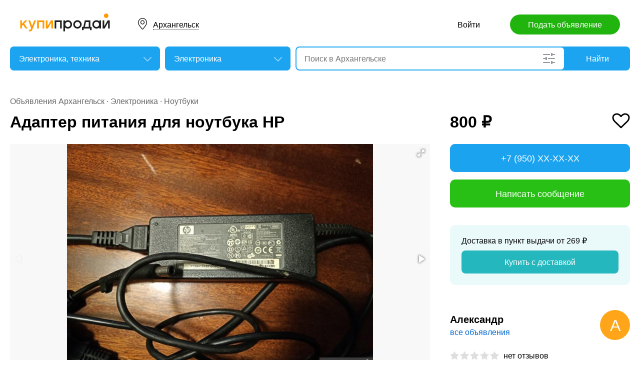

--- FILE ---
content_type: text/html; charset=utf-8
request_url: https://arh.kupiprodai.ru/office/arhangelsk_comp_adapter_pitaniya_dlya_noutbuka_HP_6690956
body_size: 6895
content:
<!DOCTYPE html>
<html lang="ru">
<head>
	<meta http-equiv="Content-Type" content="text/html; charset=utf-8">
	<title>Адаптер питания для ноутбука HP в Архангельске</title>
	<meta name="description" content='Входное: 100-240V 1.5A 50-60Hz
Выходное: 19V - 4.74A - 90W MAX Цена: 800 руб. в Архангельске.'>
	<meta name="keywords" content='Адаптер питания для ноутбука HP, Электроника, Ноутбуки, Архангельск'>
	<meta property="og:title" content="Адаптер питания для ноутбука HP">
	<meta property="og:type" content="website">
	<meta property="og:url" content="https://arh.kupiprodai.ru/office/arhangelsk_comp_adapter_pitaniya_dlya_noutbuka_HP_6690956">
	<meta property="og:site_name" content="KupiProdai">
	<meta property="og:description" content="Входное: 100-240V 1.5A 50-60Hz Выходное: 19V - 4.74A - 90W MAX">
			<meta property="og:image" content="https://img01.kupiprodai.ru/122021/1640846023651.jpg">
									<meta property="og:image" content="https://img01.kupiprodai.ru/122021/1640846030224.jpg">
																																																									<link rel="preconnect" href="//mc.yandex.ru">
	<link rel="stylesheet" href="https://kupiprodai.ru/styles/style_new.css?20012026" type="text/css">
	<link rel="stylesheet" href="https://kupiprodai.ru/styles/fotorama.css?20012026" type="text/css">
	<link rel="stylesheet" href="https://kupiprodai.ru/styles/jquery.modal.css?20012026" type="text/css">
	<link rel="stylesheet" href="https://kupiprodai.ru/styles/jquery-ui.min.css" type="text/css">
	<link rel="icon" href="https://arh.kupiprodai.ru/favicon-120x120.png" sizes="120x120" type="image/png">
	<link rel="icon" href="https://arh.kupiprodai.ru/favicon-32x32.png" sizes="32x32" type="image/png">
	<link rel="shortcut icon" href="https://arh.kupiprodai.ru/favicon.ico" type="image/x-icon">
	<link rel="yandex-tableau-widget" href="https://arh.kupiprodai.ru/yandex-tableau-manifest.json">
		<script src="https://kupiprodai.ru/js/jquery-1.8.2.min.js"></script>
	<script src="https://kupiprodai.ru/js/jquery-ui.min.js"></script>
	<script src="https://kupiprodai.ru/js/fotorama.js?20012026"></script>
	<script src="https://kupiprodai.ru/js/params_data.js?20012026"></script>
	<script src="https://kupiprodai.ru/js/params_core.js?20012026"></script>
		<script src="https://kupiprodai.ru/js/jquery.scrollTo.min.js?20012026"></script>
	<script src="https://kupiprodai.ru/js/jquery.ifixpng.js?20012026"></script>
	<script async src="https://kupiprodai.ru/js/favorite.js?20012026"></script>
	<script async src="https://kupiprodai.ru/js/jquery.cookie.js?20012026"></script>
	<script async src="https://kupiprodai.ru/js/shareSocial.js?20012026"></script>
	<script src="https://kupiprodai.ru/js/jquery.webui-popover.js?20012026"></script>
	<script src="https://kupiprodai.ru/js/similar_msgs.js?20012026"></script>
</head>
<body>
	<script>
	is_no_change_params = true;
	$(function() {
		vip_site = "https://vip.kupiprodai.ru";
		site = "https://kupiprodai.ru";
		favorite_image_on = "https://kupiprodai.ru/images/pc/heart_on.svg";
		favorite_image_off = "https://kupiprodai.ru/images/pc/heart_off.svg";
		img_add_like = "https://kupiprodai.ru/images/flag_off.svg";
		img_remove_like = "https://kupiprodai.ru/images/flag_on.svg";
		like_help_link = "https://kupiprodai.ru/more/free/likehelp/";
		add_like_text = "Разместить здесь";
		remove_like_text = "Размещено";
		razdely = 19;
		autoopened = razdely == 9 ? true: false;
		is_msg_info = true;
		scrolltomap = true;
		coords = [64.539391,40.516937];
		var rating;
		bbs_id = 6690956;
		var back_cit = -1;
		var back_edit = 0;
		if (back_cit >= 0) $("[cit = "+back_cit+"][edit = "+back_edit+"]").first().click();
					$("#bbslike").html("<img alt='' src='"+img_add_like+"'>");
			$("#bbslike_text").html(add_like_text);
				$.ajaxSetup({
			xhrFields: {
				withCredentials: true
			}
		});
		$( ".spam_msg" ).click(function() {
			bbs_id = $(this).attr('data-bbs_id');
			$.getScripts(['https://kupiprodai.ru/js/jquery.modal.min.js']).done(function () {
				$.get("/spam.php?action=getform", { 'form': 'spam_msg_form'},
					function(ret){
						if (ret.status == 0) {
							if (ret.data != '') alert(ret.data);
						}
						else {
							$("#msg_spam_form").html(ret.data.res);
							$('#msg_spam_form').modal({
								showClose: false
							});
							$.getScripts(['https://kupiprodai.ru/js/spam_msg.js?20012026']);
						}
					},
				'json');
			});
		});

		$( ".user_feedback" ).click(function() {
			var uf_bbs_id = $(this).data('bbs_id');
			$.getScripts(['https://kupiprodai.ru/js/jquery.modal.min.js']).done(function () {
				$.get("https://vip.kupiprodai.ru/api/getuserfeedbackform/?bbs_id="+uf_bbs_id, {},
						function(ret){
							if (ret.status == 0) {
								if (ret.data != '') alert(ret.data);
							}
							else {
								$("#user_feedback_form").html(ret.data.res);
								$('#user_feedback_form').modal({
									showClose: false
								});
								$.getScripts(['https://kupiprodai.ru/js/user_feedback.js?20012026']);
							}
						},
						'json');
			});
			return false;
		});
	});
	</script>

	<header>
		<div class="content_center relative box-sizing">
			<div class="top">
	<a href="https://kupiprodai.ru/"><img class="logo" src="https://kupiprodai.ru/images/pc/logo.svg" width="180" height="36" alt="КупиПродай" title="КупиПродай"></a>
	<div class="region"><a id="cityhref" href="#">Архангельск</a></div>
	<a class="add box-sizing" href="https://kupiprodai.ru/login/">Подать объявление</a>
	<div class="menu">
				<a class="menu_link" href="https://kupiprodai.ru/login/">Войти </a>
						
	</div>
</div>

			<script>
var new_design = true;
$(function() {
	$.ajaxSetup({
		xhrFields: { withCredentials: true }
	});
	$("#searchword").autocomplete({
		source: "https://vip.kupiprodai.ru/api/getsearchhints/?params="+ btoa($("input[name='cityid']").val()+':'+$("#metro_id").val()+':'+$("input[name='personal']").val()+':'+$("input[name='search_price_from']").val()+':'+$("input[name='search_price_to']").val()),
		minLength: 0,
		select: function( event, ui ) {
			if (ui.item.sUrl != '') location.href = ui.item.sUrl;
			else $("#searchword").val(ui.item.sLabel);
			return false;
		}
	}).autocomplete( "instance" )._renderItem = function( ul, item ) {
		var text = "<div>" + item.sLabel;
		if (item.mLabel != '') text += "<span>" + item.mLabel + "</span>";
		text += '</div>';
		return $( "<li>" )
			.append( text )
			.appendTo( ul );
	};
	$("#searchword").click(function() {
		if ($(this).val().length == 0) {
			$(this).autocomplete("search");
		}
	});

	$("#cityhref").click(function() {
		$(".region_block").show();
		if ($("#citysel").val().length == 0) {
			$("#citysel").autocomplete("search");
		}
		return false;
	});

	$("#citysel").autocomplete({
		source: "/getcitys.php?links=1&new=1",
		minLength: 0,
		search: function(event, ui) {
			$('#citys-output ul').empty();
		}
	}).autocomplete( "instance" )._renderItem = function(ul, item) {
		return $('<li>')
				.data('item.autocomplete', item)
				.append(item.value.replace("(", "<br> <span>").replace(")", "</span>"))
				.appendTo($('#citys-output ul'));
	};
	$("#citysel").click(function() {
		$(this).val("");
		if ($(this).val().length == 0) {
			$(this).autocomplete("search");
		}
	});

	$('#citysel_close').click(function () {
		$('#citys-output ul').empty();
		$(".region_block").hide();

		return false;
	});

	var spodrazdely = [];
	$.getJSON("https://vip.kupiprodai.ru/api/getpodrazdely/", function(data) { spodrazdely = data; });
	$('#razdel_id_choose').on('change', function() {
		var razdel_id = this.value;
		$("#cat_id").empty();
		if (razdel_id != -1) {
			var text = "Выберите подкатегорию";
			var o = new Option(text, razdel_id + '_' + 0);
			$(o).html(text);
			$("#cat_id").append(o);
			$.each(spodrazdely[this.value], function (i, item) {
				var o = new Option(item.name, razdel_id + '_' + item.id);
				$(o).html(item.name);
				$("#cat_id").append(o);
			});
			$("#cat_id").change();
			$("#cat_id_block").show();
		} else {
			$("#cat_id_block").hide();
			$("#params").hide();
		}
	});

	
	$('#params').on('change', 'select,input:text', function() {
		$('#searchformconfirm').show();
	});
});
</script>

<form method="post" action="https://kupiprodai.ru/search/" id="searchform">
	<div class="hideit region_block" id="citys-output">
		<input class="input margin_bottom_15 box-sizing ui-autocomplete-input" id="citysel" type="text" name="city" placeholder="Регион или город" value="" autocomplete="off">
		<a class="modal_block_close" id="citysel_close" href="#"></a>
		<ul class="citysel-ul"></ul>
	</div>
	<div class="search">
		<div class="search_select">
			<select class="select" name="razdel_id_choose" id="razdel_id_choose">
				<option data-id="-1" value="-1" >Во всех категориях</option>
									<option value="1" >Транспорт</option>
									<option value="9" >Недвижимость</option>
									<option value="16" >Личные вещи</option>
									<option value="19" selected>Электроника, техника</option>
									<option value="27" >Дом и сад, мебель, бытовое</option>
									<option value="31" >Текстиль</option>
									<option value="42" >Животные</option>
									<option value="51" >Услуги и предложения</option>
									<option value="59" >Работа</option>
									<option value="75" >Хобби, Отдых, Спорт</option>
									<option value="331" >Оборудование</option>
									<option value="342" >Сырье</option>
									<option value="351" >Строительные товары и услуги</option>
									<option value="359" >Продукты питания</option>
							</select>
		</div>
		<div class="search_select " id="cat_id_block">
			<select class="select" name="cat_id" id="cat_id">
																																																							<option value="19_0">Выберите подкатегорию</option>
															<option selected value="19_20">Электроника</option>
															<option  value="19_12">Техника для дома</option>
															<option  value="19_150">Техника для кухни</option>
															<option  value="19_151">Климатическая техника</option>
															<option  value="19_153">Личное и гигиена</option>
																																																																																																																																							</select>
		</div>
		<div class="search_form">
			<input class="searching box-sizing" placeholder="Поиск в Архангельске" id="searchword" type="text" size="25" name="searching" value="" autocomplete="off">
									<div class="search_settings">
				<input class="search_params_show" type="button" onclick="if ($(this).hasClass('search_params_show')) {$('#params').show();$(this).removeClass('search_params_show').addClass('search_params_show_on')} else {$('#params').hide();$(this).addClass('search_params_show').removeClass('search_params_show_on')}" value="">
			</div>
					</div>
		<div class="search_button">
			<input type="hidden" id="cityid" name="cityid" value="417">
			<input type="hidden" name="personal" value="-1">
			<input type="submit" id="searchSub" value="Найти">
		</div>
	</div>

	<fieldset class="search_params font_size_0 box-sizing" id="params" style="display: none;">
		<span class="title26 block margin_bottom_20">Параметры поиска</span>
														<select class="select search_params_standart" id="param_data125" data-param="125" name="paramdata[125]">
						<option value="">Вид товара</option>
																					<option  value="2194">Компьютеры </option>
																												<option selected value="2195">Ноутбуки</option>
																												<option  value="2196">Планшеты</option>
																												<option  value="2197">Телефоны</option>
																												<option  value="2198">TV, видео, аудио</option>
																												<option  value="2199">Игры, приставки и программы</option>
																												<option  value="2200">Фототехника</option>
																												<option  value="2201">Оргтехника, расходники</option>
																												<option  value="5038">Товары для компьютера</option>
																		</select>
																																																												
				<div class="metro inline_block" style="display: none;" id="metrodiv">
			<select class="select search_params_standart" id="metro_id" name="metro_id"></select>
		</div>
		<div id="searchformconfirm" class="hideit">
			<input type="button" value="Применить параметры" onclick="$('#searchSub').click();">
		</div>
	</fieldset>
</form>
		</div>
	</header>

	<main>
		<div class="content_center content_columns_360 box-sizing">
			<div class="content_left">
				<div class="nav margin_bottom_10">
					<a href="https://arh.kupiprodai.ru/arhangelsk_all/" title="Доска бесплатных объявлений - Архангельск">Объявления Архангельск</a> &middot; <a href="https://arh.kupiprodai.ru/office/arhangelsk_comp/" title="Электроника" >Электроника</a> &middot; <a href="https://arh.kupiprodai.ru/office/arhangelsk_comp/param2195">Ноутбуки</a>				</div>
					
																		
				<div class="margin_bottom_100">
					<h1 class="msg_title margin_bottom_25">Адаптер питания для ноутбука HP</h1>

					
					<div id="sendmail_content"></div>
					
					<div class="msg_photo margin_bottom_40 msg_photo_v4 ">
											<div class="center_text fotorama fotorama-numbers" data-allowfullscreen="true" data-height="460" data-width="100%" data-fit="contain" data-nav="thumbs" data-thumbwidth="112" data-thumbheight="80">
															<div style="display: none;" data-img="https://img01.kupiprodai.ru/122021/1640846023651.jpg">1/2</div>
																																						<div style="display: none;" data-img="https://img01.kupiprodai.ru/122021/1640846030224.jpg">2/2></div>
																																																																																																																																																																											</div>
										</div>

											<div class="msg_params margin_bottom_40">
							<span class="title26 block margin_bottom_15">Параметры</span>
							<p>
																	Вид товара: <span>Ноутбуки</span><br>
															</p>
						</div>
										
					<div class="msg_text margin_bottom_45">
						<span class="title26 block margin_bottom_20">Описание</span>					
						<p>Входное: 100-240V 1.5A 50-60Hz<br />
Выходное: 19V - 4.74A - 90W MAX</p>
					</div>		
	
					<div class="msg_address margin_bottom_45">
						<span class="title26 block margin_bottom_20">Адрес</span>
						<p class="inline_block">Архангельск</p> <input class="button_text" type="button" data-msg_id="6690956" value="показать на карте" id="yandex_map_toggle" onclick="$.getScripts(['//api-maps.yandex.ru/2.1/?lang=ru_RU', 'https://kupiprodai.ru/js/yandex_map.js?20012026']); return false;">
						<div class="msg_map_block margin_top_20" id="yandex_map"></div>					
					</div>

					<div class="msg_social margin_bottom_50">
						<span class="title26 block margin_bottom_20">Поделиться</span>
						<div class="font_size_0">
							<a class="vk" href="#" onclick="Share.vkontakte('https://arh.kupiprodai.ru/office/arhangelsk_comp_adapter_pitaniya_dlya_noutbuka_HP_6690956','%D0%90%D0%B4%D0%B0%D0%BF%D1%82%D0%B5%D1%80+%D0%BF%D0%B8%D1%82%D0%B0%D0%BD%D0%B8%D1%8F+%D0%B4%D0%BB%D1%8F+%D0%BD%D0%BE%D1%83%D1%82%D0%B1%D1%83%D0%BA%D0%B0+HP','https://img02.kupiprodai.ru/122021/1640846023651.jpg','%D0%92%D1%85%D0%BE%D0%B4%D0%BD%D0%BE%D0%B5%3A+100-240V+1.5A+50-60Hz%0D%0A%D0%92%D1%8B%D1%85%D0%BE%D0%B4%D0%BD%D0%BE%D0%B5%3A+19V+-+4.74A+-+90W+MAX','868045'); return false;"></a>
							<!--<a class="facebook" href="#" onclick="Share.facebook('https://arh.kupiprodai.ru/office/arhangelsk_comp_adapter_pitaniya_dlya_noutbuka_HP_6690956','%D0%90%D0%B4%D0%B0%D0%BF%D1%82%D0%B5%D1%80+%D0%BF%D0%B8%D1%82%D0%B0%D0%BD%D0%B8%D1%8F+%D0%B4%D0%BB%D1%8F+%D0%BD%D0%BE%D1%83%D1%82%D0%B1%D1%83%D0%BA%D0%B0+HP','https://img02.kupiprodai.ru/122021/1640846023651.jpg','%D0%92%D1%85%D0%BE%D0%B4%D0%BD%D0%BE%D0%B5%3A+100-240V+1.5A+50-60Hz%0D%0A%D0%92%D1%8B%D1%85%D0%BE%D0%B4%D0%BD%D0%BE%D0%B5%3A+19V+-+4.74A+-+90W+MAX','868045'); return false;"></a>
							<a class="twitter" href="#" onclick="Share.twitter('https://arh.kupiprodai.ru/office/arhangelsk_comp_adapter_pitaniya_dlya_noutbuka_HP_6690956','%D0%90%D0%B4%D0%B0%D0%BF%D1%82%D0%B5%D1%80+%D0%BF%D0%B8%D1%82%D0%B0%D0%BD%D0%B8%D1%8F+%D0%B4%D0%BB%D1%8F+%D0%BD%D0%BE%D1%83%D1%82%D0%B1%D1%83%D0%BA%D0%B0+HP','868045'); return false;"></a>-->
							<a class="ok" href="#" onclick="Share.odnoklassniki('https://arh.kupiprodai.ru/office/arhangelsk_comp_adapter_pitaniya_dlya_noutbuka_HP_6690956','%D0%90%D0%B4%D0%B0%D0%BF%D1%82%D0%B5%D1%80+%D0%BF%D0%B8%D1%82%D0%B0%D0%BD%D0%B8%D1%8F+%D0%B4%D0%BB%D1%8F+%D0%BD%D0%BE%D1%83%D1%82%D0%B1%D1%83%D0%BA%D0%B0+HP','https://img02.kupiprodai.ru/122021/1640846023651.jpg','868045'); return false;"></a>
						</div>
					</div>

					<div class="msg_footer relative margin_bottom_50">
						<div class="msg_data">
							<div class="msg_data_info">
								№ 6690956, Размещено
																16
								декабря
															</div>
							<div class="msg_data_view"><img src="https://kupiprodai.ru/images/pc/eye_icon.svg" width="22" height="14" alt="" title="">1384 </div>
									
						</div>
	
						<div class="msg_menu">
							<span class="msg_menu_more"><a class="link_more_new" id="link_more_new" href="#">Ещё</a></span>
							<span class="msg_menu_up"><a href="https://vip.kupiprodai.ru/upmsg/6690956/">Поднять</a></span>
							<div class="favorite">
								<div data-bbs_id="6690956" class="favorite_popover"></div>
																<a class="favorite_add" title="Добавить в избранное" href="#" data-bbs_id="6690956"><img src="https://kupiprodai.ru/images/pc/heart_off.svg" width="18" height="16" alt=""> Избранное</a>
															</div>
						</div>

						<div class="msg_menu_block" id="menu-link-more-new" style="display: none; position: initial !important;">
							<ul class="dropdown-menu">
								<li><span class="msg_menu_send"><a href="https://vip.kupiprodai.ru/place/6690956/">Разослать</a></span></li>
								<li><span class="msg_menu_edit"><a href="https://vip.kupiprodai.ru/editmsg/6690956/">Редактировать</a></span></li>
								<li>
																		<span class="msg_menu_spam"><input type="button" class="spam_msg" data-bbs_id="6690956" value="Жалоба"></span>
																	</li>
							</ul>
						</div>
					</div>

					<a class="show_more block box-sizing" href="https://kupiprodai.ru/next/?back=L29mZmljZS9jb21wLz8maWQ9NjY5MDk1Ng==">Смотреть следующее объявление</a>	
				</div>

				
				<div class="margin_bottom_50">
					<span class="title26 block margin_bottom_30">Похожие объявления <a class="title_link_all box-sizing" href="https://kupiprodai.ru/login/">Добавить похожее</a></span>
	
					<div class="gallery similar_msgs margin_bottom_15">
					</div>
							
					<a class="show_more block margin_bottom_50 box-sizing hideit" id="similar_msgs_more" href="#">Показать ещё</a>
				</div>
						</div>

			<div class="content_right">
				<div class="msg_price">
										<span>800 &#8381;</span>
						
										<div class="favorite">
												<a class="favorite_add" title="Добавить в избранное" href="#" data-bbs_id="6690956"><img src="https://kupiprodai.ru/images/pc/heart_off.svg" width="36" height="31" alt=""></a>
											</div>			
										
												</div>

		
											<div class="msg_phone margin_bottom_15 box-sizing" id="phone">
					<a class="msg_phone_link box-sizing">+7 (950) XX-XX-XX</a>
				</div>
				
								<a class="msg_mail block margin_bottom_15 box-sizing" href="https://kupiprodai.ru/login/?s=6690956">Написать сообщение</a>
										
										
				
								<div class="delivery margin_top_35 margin_bottom_25 box-sizing">
					<p>Доставка в пункт выдачи от 269 &#8381;</p>
					<a class="block box-sizing" href="https://kupiprodai.ru/login/?s=6690956">Купить с доставкой</a>
				</div>
										
		
				<div class="msg_info margin_top_50 margin_bottom_50">
					<div class="msg_user margin_bottom_20">
						<div class="msg_avatar" ><span>А</span></div>
						<p class="box-sizing">
							<span class="msg_name">Александр</span><br>
														<a class="a_blue" href="https://kupiprodai.ru/user/7d6d889b530868045e06a8258482db4d13545e/">все объявления</a>
													</p>
					</div>

									<div class="margin_bottom_25">
																	<div class="rating_block inline_block">
							<img src="https://kupiprodai.ru/images/pc/rating.svg?01" width="100" height="18" alt="" title="">
						</div>
						<span class="nowrap">нет отзывов</span>
																</div>

																
								</div>	

				<div class="box-sizing">
					
					<!-- Yandex.RTB R-A-136546-1 -->
					<div id="yandex_rtb_R-A-136546-1"></div>
					<script type="text/javascript">
						(function(w, d, n, s, t) {
							w[n] = w[n] || [];
							w[n].push(function() {
								Ya.Context.AdvManager.render({
									blockId: "R-A-136546-1",
									renderTo: "yandex_rtb_R-A-136546-1",
									async: true
								});
							});
							t = d.getElementsByTagName("script")[0];
							s = d.createElement("script");
							s.type = "text/javascript";
							s.src = "//an.yandex.ru/system/context.js";
							s.async = true;
							t.parentNode.insertBefore(s, t);
						})(this, this.document, "yandexContextAsyncCallbacks");
					</script>
					
				</div>
			</div>			

		</div>
	</main>

	<div id="msg_spam_form"></div>
	<div id="user_feedback_form"></div>
	
	<footer>
	<div class="content_center box-sizing">
		<div class="footer_menu">
            <a href="https://arh.kupiprodai.ru/arhangelsk_all/">Доска объявлений Архангельск</a>
			<a href="https://kupiprodai.ru/login/">Подать объявление</a>
			<a href="https://kupiprodai.ru/login/">Личный кабинет</a>
			<a href="https://kupiprodai.ru/all">Все сервисы</a>
			<a href="https://arh.kupiprodai.ru/shops/arhangelsk">Магазины</a>
			<a href="https://vip.kupiprodai.ru/info/terms/">Правила</a>
			<a href="https://arh.kupiprodai.ru/contact/">Контакты</a>
			<a href="https://arh.kupiprodai.ru/mobile/1/">Мобильная версия</a>
        </div>
		<div class="footer_info">
			Сайт бесплатных объявлений Архангельск © КупиПродай. Помогает купить или продать! <a href="https://vip.kupiprodai.ru/info/terms/">Пользовательское соглашение</a>.<br>
			8 (800) 550-95-80 (отдел по работе с клиентами, с 10:00 до 19:00), <a href="https://arh.kupiprodai.ru/contact/">обратиться в поддержку</a>.
		</div>
		<div class="footer_app font_size_0">
			<a target="_blank" href="https://play.google.com/store/apps/details?id=ru.kupiprodai.androidmobile"><img src="https://kupiprodai.ru/images/pc/google_play_badge.svg" width="120" height="40" alt="Google Play Маркет" title="Google Play Маркет"></a>
			<a target="_blank" href="https://itunes.apple.com/ru/app/id1370428314"><img src="https://kupiprodai.ru/images/pc/app_store_badge.svg" width="120" height="40" alt="App Store" title="App Store"></a>
		</div>
	</div>
</footer>


<script type="text/javascript" >
   (function(m,e,t,r,i,k,a){m[i]=m[i]||function(){(m[i].a=m[i].a||[]).push(arguments)};
   m[i].l=1*new Date();k=e.createElement(t),a=e.getElementsByTagName(t)[0],k.async=1,k.src=r,a.parentNode.insertBefore(k,a)})
   (window, document, "script", "https://mc.yandex.ru/metrika/tag.js", "ym");

   ym(24267385, "init", {
        clickmap:true,
        trackLinks:true,
        accurateTrackBounce:true
   });
</script>
<noscript><div><img src="https://mc.yandex.ru/watch/24267385" style="position:absolute; left:-9999px;" alt="" /></div></noscript>




	<div id="dialog-site-enabled" title="Указать сайт"></div>
	<div id="dialog-site-request" title="Перейти на сайт"></div>
	<div id="dialog-site-request-code-not-full" title="На сайте код не полный"></div>
	<div id="dialog-site-create" title="Вам подарок - сайт?"></div>
	<link rel="stylesheet" href="https://kupiprodai.ru/styles/jquery.webui-popover.css?20012026" type="text/css">
	<script src="https://kupiprodai.ru/js/intersection-observe.polyfill.js?20012026"></script>
	<script src="https://kupiprodai.ru/js/lazyLoad.js?20012026"></script>
	<script src="https://kupiprodai.ru/js/msg_info_pk.js?2001202611234"></script>
				<script>
	$(function() {
		
		$('.favorite_popover').webuiPopover({title: " ", content:"Добавлено в <a href='"+site+"/favorite/'>избранное</a>", autoHide:3000, trigger:'manual'});
		
		getSimilarMsgs();
	});
	</script>
</body>
</html>

--- FILE ---
content_type: image/svg+xml
request_url: https://kupiprodai.ru/images/pc/search_settings_icon.svg
body_size: 1954
content:
<?xml version="1.0" encoding="utf-8"?>
<!-- Generator: Adobe Illustrator 14.0.0, SVG Export Plug-In . SVG Version: 6.00 Build 43363)  -->
<!DOCTYPE svg PUBLIC "-//W3C//DTD SVG 1.1//EN" "http://www.w3.org/Graphics/SVG/1.1/DTD/svg11.dtd">
<svg version="1.1" id="search_x5F_settings" xmlns="http://www.w3.org/2000/svg" xmlns:xlink="http://www.w3.org/1999/xlink"
	 x="0px" y="0px" width="24px" height="52px" viewBox="0 0 24 52" enable-background="new 0 0 24 52" xml:space="preserve">
<g id="off">
	<path fill="#93969D" d="M14,2H1C0.447,2,0,2.448,0,3s0.447,1,1,1h13V2z"/>
	<path fill="#93969D" d="M23,2h-4V1c0-0.552-0.447-1-1-1h-1c-0.553,0-1,0.448-1,1v4c0,0.552,0.447,1,1,1h1c0.553,0,1-0.448,1-1V4h4
		c0.553,0,1-0.448,1-1S23.553,2,23,2z"/>
	<path fill="#93969D" d="M14,18H1c-0.553,0-1,0.447-1,1s0.447,1,1,1h13V18z"/>
	<path fill="#93969D" d="M23,18h-4v-1c0-0.553-0.447-1-1-1h-1c-0.553,0-1,0.447-1,1v4c0,0.553,0.447,1,1,1h1c0.553,0,1-0.447,1-1v-1
		h4c0.553,0,1-0.447,1-1S23.553,18,23,18z"/>
	<path fill="#93969D" d="M8,9c0-0.552-0.447-1-1-1H6C5.447,8,5,8.448,5,9v1H1c-0.553,0-1,0.448-1,1c0,0.553,0.447,1,1,1h4v1
		c0,0.553,0.447,1,1,1h1c0.553,0,1-0.447,1-1V9z"/>
	<path fill="#93969D" d="M23,10H10v2h13c0.553,0,1-0.447,1-1C24,10.448,23.553,10,23,10z"/>
</g>
<g id="on">
	<path fill="#67ACD3" d="M14,32H1c-0.553,0-1,0.447-1,1s0.447,1,1,1h13V32z"/>
	<path fill="#67ACD3" d="M23,32h-4v-1c0-0.553-0.447-1-1-1h-1c-0.553,0-1,0.447-1,1v4c0,0.553,0.447,1,1,1h1c0.553,0,1-0.447,1-1v-1
		h4c0.553,0,1-0.447,1-1S23.553,32,23,32z"/>
	<path fill="#67ACD3" d="M14,48H1c-0.553,0-1,0.447-1,1s0.447,1,1,1h13V48z"/>
	<path fill="#67ACD3" d="M23,48h-4v-1c0-0.553-0.447-1-1-1h-1c-0.553,0-1,0.447-1,1v4c0,0.553,0.447,1,1,1h1c0.553,0,1-0.447,1-1v-1
		h4c0.553,0,1-0.447,1-1S23.553,48,23,48z"/>
	<path fill="#67ACD3" d="M8,39c0-0.553-0.447-1-1-1H6c-0.553,0-1,0.447-1,1v1H1c-0.553,0-1,0.447-1,1s0.447,1,1,1h4v1
		c0,0.553,0.447,1,1,1h1c0.553,0,1-0.447,1-1V39z"/>
	<path fill="#67ACD3" d="M23,40H10v2h13c0.553,0,1-0.447,1-1S23.553,40,23,40z"/>
</g>
</svg>


--- FILE ---
content_type: application/javascript; charset=utf-8
request_url: https://vip.kupiprodai.ru/api/getsimilarmsgs/?id=6690956&offset=0
body_size: 1974
content:
{"status":1,"data":{"msgs":"<div class=\"gallery_item\">\n\t\t<a class=\"gallery_photo block lazy\" href=\"https:\/\/arh.kupiprodai.ru\/office\/arhangelsk_comp_televizor_dlya_dachi_9656881\" data-src=\"https:\/\/img02.kupiprodai.ru\/012025\/1737982774747.jpg\" title=\"\u0422\u0435\u043b\u0435\u0432\u0438\u0437\u043e\u0440 \u0434\u043b\u044f \u0434\u0430\u0447\u0438\" style=\"background-image: url(https:\/\/kupiprodai.ru\/images\/0.gif);\"><\/a>\n\t\t<div class=\"gallery_info box-sizing\" title=\"\u0422\u0435\u043b\u0435\u0432\u0438\u0437\u043e\u0440 \u0434\u043b\u044f \u0434\u0430\u0447\u0438\">\n\t\t<span class=\"gallery_price\">1 000 &#8381;<\/span>\t\t<a class=\"gallery_title\" href=\"https:\/\/arh.kupiprodai.ru\/office\/arhangelsk_comp_televizor_dlya_dachi_9656881\">\u0422\u0435\u043b\u0435\u0432\u0438\u0437\u043e\u0440 \u0434\u043b\u044f \u0434\u0430\u0447\u0438<\/a>\n\t\t<span class=\"gallery_data\">\n\t\t\t\t\t\t18\n\t\t\t\u044f\u043d\u0432\u0430\u0440\u044f\n\t\t\t\t\t<\/span>\n\t<\/div>\n<\/div>\n\n\n\n\n<!-- backup\n\n<li class=\"box-sizing\">\n    \t<a class=\"gallery_photo block width100 lazy\" href=\"https:\/\/arh.kupiprodai.ru\/office\/arhangelsk_comp_televizor_dlya_dachi_9656881\" data-src=\"https:\/\/img02.kupiprodai.ru\/012025\/1737982774747.jpg\" title=\"\u0422\u0435\u043b\u0435\u0432\u0438\u0437\u043e\u0440 \u0434\u043b\u044f \u0434\u0430\u0447\u0438\" style=\"background-image: url(https:\/\/kupiprodai.ru\/images\/0.gif);\"><\/a>\n        <div class=\"gallery_info width100 box-sizing\" title=\"\u0422\u0435\u043b\u0435\u0432\u0438\u0437\u043e\u0440 \u0434\u043b\u044f \u0434\u0430\u0447\u0438\">\n        <span class=\"gallery_price\">1 000 &#8381;<\/span>        <a class=\"gallery_title\" href=\"https:\/\/arh.kupiprodai.ru\/office\/arhangelsk_comp_televizor_dlya_dachi_9656881\">\u0422\u0435\u043b\u0435\u0432\u0438\u0437\u043e\u0440 \u0434\u043b\u044f \u0434\u0430\u0447\u0438<\/a>\n        <span class=\"gallery_data\">\n                        18\n            \u044f\u043d\u0432\u0430\u0440\u044f\n                    <\/span>\n    <\/div>\n<\/li>\n\n--><div class=\"gallery_item\">\n\t\t<a class=\"gallery_photo block lazy\" href=\"https:\/\/arh.kupiprodai.ru\/office\/arhangelsk_comp_ayfon_7_10141508\" data-src=\"https:\/\/img02.kupiprodai.ru\/102025\/1761214753304.jpeg\" title=\"\u0430\u0439\u0444\u043e\u043d 7\" style=\"background-image: url(https:\/\/kupiprodai.ru\/images\/0.gif);\"><\/a>\n\t\t<div class=\"gallery_info box-sizing\" title=\"\u0430\u0439\u0444\u043e\u043d 7\">\n\t\t<span class=\"gallery_price\">3 000 &#8381;<\/span>\t\t<a class=\"gallery_title\" href=\"https:\/\/arh.kupiprodai.ru\/office\/arhangelsk_comp_ayfon_7_10141508\">\u0430\u0439\u0444\u043e\u043d 7<\/a>\n\t\t<span class=\"gallery_data\">\n\t\t\t\t\t\t23\n\t\t\t\u043e\u043a\u0442\u044f\u0431\u0440\u044f\n\t\t\t\t\t<\/span>\n\t<\/div>\n<\/div>\n\n\n\n\n<!-- backup\n\n<li class=\"box-sizing\">\n    \t<a class=\"gallery_photo block width100 lazy\" href=\"https:\/\/arh.kupiprodai.ru\/office\/arhangelsk_comp_ayfon_7_10141508\" data-src=\"https:\/\/img02.kupiprodai.ru\/102025\/1761214753304.jpeg\" title=\"\u0430\u0439\u0444\u043e\u043d 7\" style=\"background-image: url(https:\/\/kupiprodai.ru\/images\/0.gif);\"><\/a>\n        <div class=\"gallery_info width100 box-sizing\" title=\"\u0430\u0439\u0444\u043e\u043d 7\">\n        <span class=\"gallery_price\">3 000 &#8381;<\/span>        <a class=\"gallery_title\" href=\"https:\/\/arh.kupiprodai.ru\/office\/arhangelsk_comp_ayfon_7_10141508\">\u0430\u0439\u0444\u043e\u043d 7<\/a>\n        <span class=\"gallery_data\">\n                        23\n            \u043e\u043a\u0442\u044f\u0431\u0440\u044f\n                    <\/span>\n    <\/div>\n<\/li>\n\n--><div class=\"gallery_item\">\n\t\t<a class=\"gallery_photo block lazy\" href=\"https:\/\/arh.kupiprodai.ru\/office\/arhangelsk_comp_AeroCool_KCAS1200M_Bronze_6433520\" data-src=\"https:\/\/img02.kupiprodai.ru\/082021\/1628683988943.jpg\" title=\"AeroCool KCAS-1200M Bronze\" style=\"background-image: url(https:\/\/kupiprodai.ru\/images\/0.gif);\"><\/a>\n\t\t<div class=\"gallery_info box-sizing\" title=\"AeroCool KCAS-1200M Bronze\">\n\t\t<span class=\"gallery_price\">5 600 &#8381;<\/span>\t\t<a class=\"gallery_title\" href=\"https:\/\/arh.kupiprodai.ru\/office\/arhangelsk_comp_AeroCool_KCAS1200M_Bronze_6433520\">AeroCool KCAS-1200M Bronze<\/a>\n\t\t<span class=\"gallery_data\">\n\t\t\t\t\t\t16\n\t\t\t\u0434\u0435\u043a\u0430\u0431\u0440\u044f\n\t\t\t\t\t<\/span>\n\t<\/div>\n<\/div>\n\n\n\n\n<!-- backup\n\n<li class=\"box-sizing gallery_end3\">\n    \t<a class=\"gallery_photo block width100 lazy\" href=\"https:\/\/arh.kupiprodai.ru\/office\/arhangelsk_comp_AeroCool_KCAS1200M_Bronze_6433520\" data-src=\"https:\/\/img02.kupiprodai.ru\/082021\/1628683988943.jpg\" title=\"AeroCool KCAS-1200M Bronze\" style=\"background-image: url(https:\/\/kupiprodai.ru\/images\/0.gif);\"><\/a>\n        <div class=\"gallery_info width100 box-sizing\" title=\"AeroCool KCAS-1200M Bronze\">\n        <span class=\"gallery_price\">5 600 &#8381;<\/span>        <a class=\"gallery_title\" href=\"https:\/\/arh.kupiprodai.ru\/office\/arhangelsk_comp_AeroCool_KCAS1200M_Bronze_6433520\">AeroCool KCAS-1200M Bronze<\/a>\n        <span class=\"gallery_data\">\n                        16\n            \u0434\u0435\u043a\u0430\u0431\u0440\u044f\n                    <\/span>\n    <\/div>\n<\/li>\n\n--><div class=\"gallery_item\">\n\t\t<a class=\"gallery_photo block lazy\" href=\"https:\/\/arh.kupiprodai.ru\/office\/arhangelsk_comp_videomagnitofon_DAEWOO_8124702\" data-src=\"https:\/\/img02.kupiprodai.ru\/072023\/1688646954427.jpg\" title=\"\u0412\u0438\u0434\u0435\u043e\u043c\u0430\u0433\u043d\u0438\u0442\u043e\u0444\u043e\u043d DAEWOO\" style=\"background-image: url(https:\/\/kupiprodai.ru\/images\/0.gif);\"><\/a>\n\t\t<div class=\"gallery_info box-sizing\" title=\"\u0412\u0438\u0434\u0435\u043e\u043c\u0430\u0433\u043d\u0438\u0442\u043e\u0444\u043e\u043d DAEWOO\">\n\t\t<span class=\"gallery_price\">7 000 &#8381;<\/span>\t\t<a class=\"gallery_title\" href=\"https:\/\/arh.kupiprodai.ru\/office\/arhangelsk_comp_videomagnitofon_DAEWOO_8124702\">\u0412\u0438\u0434\u0435\u043e\u043c\u0430\u0433\u043d\u0438\u0442\u043e\u0444\u043e\u043d DAEWOO<\/a>\n\t\t<span class=\"gallery_data\">\n\t\t\t\t\t\t26\n\t\t\t\u0434\u0435\u043a\u0430\u0431\u0440\u044f\n\t\t\t\t\t<\/span>\n\t<\/div>\n<\/div>\n\n\n\n\n<!-- backup\n\n<li class=\"box-sizing gallery_end4\">\n    \t<a class=\"gallery_photo block width100 lazy\" href=\"https:\/\/arh.kupiprodai.ru\/office\/arhangelsk_comp_videomagnitofon_DAEWOO_8124702\" data-src=\"https:\/\/img02.kupiprodai.ru\/072023\/1688646954427.jpg\" title=\"\u0412\u0438\u0434\u0435\u043e\u043c\u0430\u0433\u043d\u0438\u0442\u043e\u0444\u043e\u043d DAEWOO\" style=\"background-image: url(https:\/\/kupiprodai.ru\/images\/0.gif);\"><\/a>\n        <div class=\"gallery_info width100 box-sizing\" title=\"\u0412\u0438\u0434\u0435\u043e\u043c\u0430\u0433\u043d\u0438\u0442\u043e\u0444\u043e\u043d DAEWOO\">\n        <span class=\"gallery_price\">7 000 &#8381;<\/span>        <a class=\"gallery_title\" href=\"https:\/\/arh.kupiprodai.ru\/office\/arhangelsk_comp_videomagnitofon_DAEWOO_8124702\">\u0412\u0438\u0434\u0435\u043e\u043c\u0430\u0433\u043d\u0438\u0442\u043e\u0444\u043e\u043d DAEWOO<\/a>\n        <span class=\"gallery_data\">\n                        26\n            \u0434\u0435\u043a\u0430\u0431\u0440\u044f\n                    <\/span>\n    <\/div>\n<\/li>\n\n--><div class=\"gallery_item\">\n\t\t<a class=\"gallery_photo block lazy\" href=\"https:\/\/arh.kupiprodai.ru\/office\/arhangelsk_comp_gorizontalnyy_korpus_c__blokom_pitaniya_200_w_9623749\" data-src=\"https:\/\/img02.kupiprodai.ru\/012025\/1736672908724.jpg\" title=\"\u0413\u043e\u0440\u0438\u0437\u043e\u043d\u0442\u0430\u043b\u044c\u043d\u044b\u0439 \u043a\u043e\u0440\u043f\u0443\u0441 c  \u0431\u043b\u043e\u043a\u043e\u043c \u043f\u0438\u0442\u0430\u043d\u0438\u044f 200 w.\" style=\"background-image: url(https:\/\/kupiprodai.ru\/images\/0.gif);\"><\/a>\n\t\t<div class=\"gallery_info box-sizing\" title=\"\u0413\u043e\u0440\u0438\u0437\u043e\u043d\u0442\u0430\u043b\u044c\u043d\u044b\u0439 \u043a\u043e\u0440\u043f\u0443\u0441 c  \u0431\u043b\u043e\u043a\u043e\u043c \u043f\u0438\u0442\u0430\u043d\u0438\u044f 200 w.\">\n\t\t<span class=\"gallery_price\">1 000 &#8381;<\/span>\t\t<a class=\"gallery_title\" href=\"https:\/\/arh.kupiprodai.ru\/office\/arhangelsk_comp_gorizontalnyy_korpus_c__blokom_pitaniya_200_w_9623749\">\u0413\u043e\u0440\u0438\u0437\u043e\u043d\u0442\u0430\u043b\u044c\u043d\u044b\u0439 \u043a\u043e\u0440\u043f\u0443\u0441 c  \u0431\u043b\u043e\u043a\u043e\u043c \u043f\u0438\u0442\u0430\u043d\u0438\u044f 200 w.<\/a>\n\t\t<span class=\"gallery_data\">\n\t\t\t\t\t\t\u0412\u0447\u0435\u0440\u0430,\n\t\t\t08:56\n\t\t\t\t\t<\/span>\n\t<\/div>\n<\/div>\n\n\n\n\n<!-- backup\n\n<li class=\"box-sizing\">\n    \t<a class=\"gallery_photo block width100 lazy\" href=\"https:\/\/arh.kupiprodai.ru\/office\/arhangelsk_comp_gorizontalnyy_korpus_c__blokom_pitaniya_200_w_9623749\" data-src=\"https:\/\/img02.kupiprodai.ru\/012025\/1736672908724.jpg\" title=\"\u0413\u043e\u0440\u0438\u0437\u043e\u043d\u0442\u0430\u043b\u044c\u043d\u044b\u0439 \u043a\u043e\u0440\u043f\u0443\u0441 c  \u0431\u043b\u043e\u043a\u043e\u043c \u043f\u0438\u0442\u0430\u043d\u0438\u044f 200 w.\" style=\"background-image: url(https:\/\/kupiprodai.ru\/images\/0.gif);\"><\/a>\n        <div class=\"gallery_info width100 box-sizing\" title=\"\u0413\u043e\u0440\u0438\u0437\u043e\u043d\u0442\u0430\u043b\u044c\u043d\u044b\u0439 \u043a\u043e\u0440\u043f\u0443\u0441 c  \u0431\u043b\u043e\u043a\u043e\u043c \u043f\u0438\u0442\u0430\u043d\u0438\u044f 200 w.\">\n        <span class=\"gallery_price\">1 000 &#8381;<\/span>        <a class=\"gallery_title\" href=\"https:\/\/arh.kupiprodai.ru\/office\/arhangelsk_comp_gorizontalnyy_korpus_c__blokom_pitaniya_200_w_9623749\">\u0413\u043e\u0440\u0438\u0437\u043e\u043d\u0442\u0430\u043b\u044c\u043d\u044b\u0439 \u043a\u043e\u0440\u043f\u0443\u0441 c  \u0431\u043b\u043e\u043a\u043e\u043c \u043f\u0438\u0442\u0430\u043d\u0438\u044f 200 w.<\/a>\n        <span class=\"gallery_data\">\n                        \u0412\u0447\u0435\u0440\u0430,\n            08:56\n                    <\/span>\n    <\/div>\n<\/li>\n\n--><div class=\"gallery_item\">\n\t\t<a class=\"gallery_photo block lazy\" href=\"https:\/\/arh.kupiprodai.ru\/office\/arhangelsk_comp_sabvufer_JBL_L_Series_Studio_L8400P230_9589187\" data-src=\"https:\/\/img02.kupiprodai.ru\/122024\/1735213005863.jpg\" title=\"\u0421\u0430\u0431\u0432\u0443\u0444\u0435\u0440 JBL L Series Studio L8400P\/230\" style=\"background-image: url(https:\/\/kupiprodai.ru\/images\/0.gif);\"><\/a>\n\t\t<div class=\"gallery_info box-sizing\" title=\"\u0421\u0430\u0431\u0432\u0443\u0444\u0435\u0440 JBL L Series Studio L8400P\/230\">\n\t\t<span class=\"gallery_price\">50 000 &#8381;<\/span>\t\t<a class=\"gallery_title\" href=\"https:\/\/arh.kupiprodai.ru\/office\/arhangelsk_comp_sabvufer_JBL_L_Series_Studio_L8400P230_9589187\">\u0421\u0430\u0431\u0432\u0443\u0444\u0435\u0440 JBL L Series Studio L8400P\/230<\/a>\n\t\t<span class=\"gallery_data\">\n\t\t\t\t\t\t\u0412\u0447\u0435\u0440\u0430,\n\t\t\t19:41\n\t\t\t\t\t<\/span>\n\t<\/div>\n<\/div>\n\n\n\n\n<!-- backup\n\n<li class=\"box-sizing gallery_end3\">\n    \t<a class=\"gallery_photo block width100 lazy\" href=\"https:\/\/arh.kupiprodai.ru\/office\/arhangelsk_comp_sabvufer_JBL_L_Series_Studio_L8400P230_9589187\" data-src=\"https:\/\/img02.kupiprodai.ru\/122024\/1735213005863.jpg\" title=\"\u0421\u0430\u0431\u0432\u0443\u0444\u0435\u0440 JBL L Series Studio L8400P\/230\" style=\"background-image: url(https:\/\/kupiprodai.ru\/images\/0.gif);\"><\/a>\n        <div class=\"gallery_info width100 box-sizing\" title=\"\u0421\u0430\u0431\u0432\u0443\u0444\u0435\u0440 JBL L Series Studio L8400P\/230\">\n        <span class=\"gallery_price\">50 000 &#8381;<\/span>        <a class=\"gallery_title\" href=\"https:\/\/arh.kupiprodai.ru\/office\/arhangelsk_comp_sabvufer_JBL_L_Series_Studio_L8400P230_9589187\">\u0421\u0430\u0431\u0432\u0443\u0444\u0435\u0440 JBL L Series Studio L8400P\/230<\/a>\n        <span class=\"gallery_data\">\n                        \u0412\u0447\u0435\u0440\u0430,\n            19:41\n                    <\/span>\n    <\/div>\n<\/li>\n\n--><div class=\"gallery_item\">\n\t\t<a class=\"gallery_photo block lazy\" href=\"https:\/\/arh.kupiprodai.ru\/office\/arhangelsk_comp_naushniki_provodnye_Sennheiser_HD_660S2_9592778\" data-src=\"https:\/\/img02.kupiprodai.ru\/122024\/1735311786995.jpg\" title=\"\u041d\u0430\u0443\u0448\u043d\u0438\u043a\u0438 \u043f\u0440\u043e\u0432\u043e\u0434\u043d\u044b\u0435 Sennheiser HD 660S2\" style=\"background-image: url(https:\/\/kupiprodai.ru\/images\/0.gif);\"><\/a>\n\t\t<div class=\"gallery_info box-sizing\" title=\"\u041d\u0430\u0443\u0448\u043d\u0438\u043a\u0438 \u043f\u0440\u043e\u0432\u043e\u0434\u043d\u044b\u0435 Sennheiser HD 660S2\">\n\t\t<span class=\"gallery_price\">32 000 &#8381;<\/span>\t\t<a class=\"gallery_title\" href=\"https:\/\/arh.kupiprodai.ru\/office\/arhangelsk_comp_naushniki_provodnye_Sennheiser_HD_660S2_9592778\">\u041d\u0430\u0443\u0448\u043d\u0438\u043a\u0438 \u043f\u0440\u043e\u0432\u043e\u0434\u043d\u044b\u0435 Sennheiser HD 660S2<\/a>\n\t\t<span class=\"gallery_data\">\n\t\t\t\t\t\t\u0412\u0447\u0435\u0440\u0430,\n\t\t\t19:41\n\t\t\t\t\t<\/span>\n\t<\/div>\n<\/div>\n\n\n\n\n<!-- backup\n\n<li class=\"box-sizing\">\n    \t<a class=\"gallery_photo block width100 lazy\" href=\"https:\/\/arh.kupiprodai.ru\/office\/arhangelsk_comp_naushniki_provodnye_Sennheiser_HD_660S2_9592778\" data-src=\"https:\/\/img02.kupiprodai.ru\/122024\/1735311786995.jpg\" title=\"\u041d\u0430\u0443\u0448\u043d\u0438\u043a\u0438 \u043f\u0440\u043e\u0432\u043e\u0434\u043d\u044b\u0435 Sennheiser HD 660S2\" style=\"background-image: url(https:\/\/kupiprodai.ru\/images\/0.gif);\"><\/a>\n        <div class=\"gallery_info width100 box-sizing\" title=\"\u041d\u0430\u0443\u0448\u043d\u0438\u043a\u0438 \u043f\u0440\u043e\u0432\u043e\u0434\u043d\u044b\u0435 Sennheiser HD 660S2\">\n        <span class=\"gallery_price\">32 000 &#8381;<\/span>        <a class=\"gallery_title\" href=\"https:\/\/arh.kupiprodai.ru\/office\/arhangelsk_comp_naushniki_provodnye_Sennheiser_HD_660S2_9592778\">\u041d\u0430\u0443\u0448\u043d\u0438\u043a\u0438 \u043f\u0440\u043e\u0432\u043e\u0434\u043d\u044b\u0435 Sennheiser HD 660S2<\/a>\n        <span class=\"gallery_data\">\n                        \u0412\u0447\u0435\u0440\u0430,\n            19:41\n                    <\/span>\n    <\/div>\n<\/li>\n\n--><div class=\"gallery_item\">\n\t\t<a class=\"gallery_photo block lazy\" href=\"https:\/\/arh.kupiprodai.ru\/office\/arhangelsk_comp_router_adsl2_TPlink_TDW8901N_3719937\" data-src=\"https:\/\/img02.kupiprodai.ru\/082019\/1564889552796.jpg\" title=\"\u0420\u043e\u0443\u0442\u0435\u0440 adsl2+ TP-link TD-W8901N\" style=\"background-image: url(https:\/\/kupiprodai.ru\/images\/0.gif);\"><\/a>\n\t\t<div class=\"gallery_info box-sizing\" title=\"\u0420\u043e\u0443\u0442\u0435\u0440 adsl2+ TP-link TD-W8901N\">\n\t\t<span class=\"gallery_price\">700 &#8381;<\/span>\t\t<a class=\"gallery_title\" href=\"https:\/\/arh.kupiprodai.ru\/office\/arhangelsk_comp_router_adsl2_TPlink_TDW8901N_3719937\">\u0420\u043e\u0443\u0442\u0435\u0440 adsl2+ TP-link TD-W8901N<\/a>\n\t\t<span class=\"gallery_data\">\n\t\t\t\t\t\t16\n\t\t\t\u0434\u0435\u043a\u0430\u0431\u0440\u044f\n\t\t\t\t\t<\/span>\n\t<\/div>\n<\/div>\n\n\n\n\n<!-- backup\n\n<li class=\"box-sizing gallery_end4\">\n    \t<a class=\"gallery_photo block width100 lazy\" href=\"https:\/\/arh.kupiprodai.ru\/office\/arhangelsk_comp_router_adsl2_TPlink_TDW8901N_3719937\" data-src=\"https:\/\/img02.kupiprodai.ru\/082019\/1564889552796.jpg\" title=\"\u0420\u043e\u0443\u0442\u0435\u0440 adsl2+ TP-link TD-W8901N\" style=\"background-image: url(https:\/\/kupiprodai.ru\/images\/0.gif);\"><\/a>\n        <div class=\"gallery_info width100 box-sizing\" title=\"\u0420\u043e\u0443\u0442\u0435\u0440 adsl2+ TP-link TD-W8901N\">\n        <span class=\"gallery_price\">700 &#8381;<\/span>        <a class=\"gallery_title\" href=\"https:\/\/arh.kupiprodai.ru\/office\/arhangelsk_comp_router_adsl2_TPlink_TDW8901N_3719937\">\u0420\u043e\u0443\u0442\u0435\u0440 adsl2+ TP-link TD-W8901N<\/a>\n        <span class=\"gallery_data\">\n                        16\n            \u0434\u0435\u043a\u0430\u0431\u0440\u044f\n                    <\/span>\n    <\/div>\n<\/li>\n\n--><div class=\"gallery_item\">\n\t\t<a class=\"gallery_photo block lazy\" href=\"https:\/\/arh.kupiprodai.ru\/office\/arhangelsk_comp_CD_proigryvatel_Onkyo_C7070_silver_9592869\" data-src=\"https:\/\/img02.kupiprodai.ru\/122024\/1735316461906.jpg\" title=\"CD \u043f\u0440\u043e\u0438\u0433\u0440\u044b\u0432\u0430\u0442\u0435\u043b\u044c Onkyo C-7070 silver\" style=\"background-image: url(https:\/\/kupiprodai.ru\/images\/0.gif);\"><\/a>\n\t\t<div class=\"gallery_info box-sizing\" title=\"CD \u043f\u0440\u043e\u0438\u0433\u0440\u044b\u0432\u0430\u0442\u0435\u043b\u044c Onkyo C-7070 silver\">\n\t\t<span class=\"gallery_price\">47 000 &#8381;<\/span>\t\t<a class=\"gallery_title\" href=\"https:\/\/arh.kupiprodai.ru\/office\/arhangelsk_comp_CD_proigryvatel_Onkyo_C7070_silver_9592869\">CD \u043f\u0440\u043e\u0438\u0433\u0440\u044b\u0432\u0430\u0442\u0435\u043b\u044c Onkyo C-7070 silver<\/a>\n\t\t<span class=\"gallery_data\">\n\t\t\t\t\t\t6\n\t\t\t\u044f\u043d\u0432\u0430\u0440\u044f\n\t\t\t\t\t<\/span>\n\t<\/div>\n<\/div>\n\n\n\n\n<!-- backup\n\n<li class=\"box-sizing gallery_end3\">\n    \t<a class=\"gallery_photo block width100 lazy\" href=\"https:\/\/arh.kupiprodai.ru\/office\/arhangelsk_comp_CD_proigryvatel_Onkyo_C7070_silver_9592869\" data-src=\"https:\/\/img02.kupiprodai.ru\/122024\/1735316461906.jpg\" title=\"CD \u043f\u0440\u043e\u0438\u0433\u0440\u044b\u0432\u0430\u0442\u0435\u043b\u044c Onkyo C-7070 silver\" style=\"background-image: url(https:\/\/kupiprodai.ru\/images\/0.gif);\"><\/a>\n        <div class=\"gallery_info width100 box-sizing\" title=\"CD \u043f\u0440\u043e\u0438\u0433\u0440\u044b\u0432\u0430\u0442\u0435\u043b\u044c Onkyo C-7070 silver\">\n        <span class=\"gallery_price\">47 000 &#8381;<\/span>        <a class=\"gallery_title\" href=\"https:\/\/arh.kupiprodai.ru\/office\/arhangelsk_comp_CD_proigryvatel_Onkyo_C7070_silver_9592869\">CD \u043f\u0440\u043e\u0438\u0433\u0440\u044b\u0432\u0430\u0442\u0435\u043b\u044c Onkyo C-7070 silver<\/a>\n        <span class=\"gallery_data\">\n                        6\n            \u044f\u043d\u0432\u0430\u0440\u044f\n                    <\/span>\n    <\/div>\n<\/li>\n\n--><div class=\"gallery_item\">\n\t\t<a class=\"gallery_photo block lazy\" href=\"https:\/\/arh.kupiprodai.ru\/office\/arhangelsk_comp_lampa_ot_depressii_10146041\" data-src=\"https:\/\/img02.kupiprodai.ru\/102025\/1761474062779.jpg\" title=\"\u041b\u0430\u043c\u043f\u0430 \u043e\u0442 \u0434\u0435\u043f\u0440\u0435\u0441\u0441\u0438\u0438\" style=\"background-image: url(https:\/\/kupiprodai.ru\/images\/0.gif);\"><\/a>\n\t\t<div class=\"gallery_info box-sizing\" title=\"\u041b\u0430\u043c\u043f\u0430 \u043e\u0442 \u0434\u0435\u043f\u0440\u0435\u0441\u0441\u0438\u0438\">\n\t\t<span class=\"gallery_price\">2 000 &#8381;<\/span>\t\t<a class=\"gallery_title\" href=\"https:\/\/arh.kupiprodai.ru\/office\/arhangelsk_comp_lampa_ot_depressii_10146041\">\u041b\u0430\u043c\u043f\u0430 \u043e\u0442 \u0434\u0435\u043f\u0440\u0435\u0441\u0441\u0438\u0438<\/a>\n\t\t<span class=\"gallery_data\">\n\t\t\t\t\t\t4\n\t\t\t\u043d\u043e\u044f\u0431\u0440\u044f\n\t\t\t\t\t<\/span>\n\t<\/div>\n<\/div>\n\n\n\n\n<!-- backup\n\n<li class=\"box-sizing\">\n    \t<a class=\"gallery_photo block width100 lazy\" href=\"https:\/\/arh.kupiprodai.ru\/office\/arhangelsk_comp_lampa_ot_depressii_10146041\" data-src=\"https:\/\/img02.kupiprodai.ru\/102025\/1761474062779.jpg\" title=\"\u041b\u0430\u043c\u043f\u0430 \u043e\u0442 \u0434\u0435\u043f\u0440\u0435\u0441\u0441\u0438\u0438\" style=\"background-image: url(https:\/\/kupiprodai.ru\/images\/0.gif);\"><\/a>\n        <div class=\"gallery_info width100 box-sizing\" title=\"\u041b\u0430\u043c\u043f\u0430 \u043e\u0442 \u0434\u0435\u043f\u0440\u0435\u0441\u0441\u0438\u0438\">\n        <span class=\"gallery_price\">2 000 &#8381;<\/span>        <a class=\"gallery_title\" href=\"https:\/\/arh.kupiprodai.ru\/office\/arhangelsk_comp_lampa_ot_depressii_10146041\">\u041b\u0430\u043c\u043f\u0430 \u043e\u0442 \u0434\u0435\u043f\u0440\u0435\u0441\u0441\u0438\u0438<\/a>\n        <span class=\"gallery_data\">\n                        4\n            \u043d\u043e\u044f\u0431\u0440\u044f\n                    <\/span>\n    <\/div>\n<\/li>\n\n--><div class=\"gallery_item\">\n\t\t<a class=\"gallery_photo block lazy\" href=\"https:\/\/arh.kupiprodai.ru\/office\/arhangelsk_comp_monitor_Samsung_940_B_10058259\" data-src=\"https:\/\/img02.kupiprodai.ru\/092025\/1756722798455.jpg\" title=\"\u041c\u043e\u043d\u0438\u0442\u043e\u0440 Samsung 940 B\" style=\"background-image: url(https:\/\/kupiprodai.ru\/images\/0.gif);\"><\/a>\n\t\t<div class=\"gallery_info box-sizing\" title=\"\u041c\u043e\u043d\u0438\u0442\u043e\u0440 Samsung 940 B\">\n\t\t<span class=\"gallery_price\">1 000 &#8381;<\/span>\t\t<a class=\"gallery_title\" href=\"https:\/\/arh.kupiprodai.ru\/office\/arhangelsk_comp_monitor_Samsung_940_B_10058259\">\u041c\u043e\u043d\u0438\u0442\u043e\u0440 Samsung 940 B<\/a>\n\t\t<span class=\"gallery_data\">\n\t\t\t\t\t\t19\n\t\t\t\u044f\u043d\u0432\u0430\u0440\u044f\n\t\t\t\t\t<\/span>\n\t<\/div>\n<\/div>\n\n\n\n\n<!-- backup\n\n<li class=\"box-sizing\">\n    \t<a class=\"gallery_photo block width100 lazy\" href=\"https:\/\/arh.kupiprodai.ru\/office\/arhangelsk_comp_monitor_Samsung_940_B_10058259\" data-src=\"https:\/\/img02.kupiprodai.ru\/092025\/1756722798455.jpg\" title=\"\u041c\u043e\u043d\u0438\u0442\u043e\u0440 Samsung 940 B\" style=\"background-image: url(https:\/\/kupiprodai.ru\/images\/0.gif);\"><\/a>\n        <div class=\"gallery_info width100 box-sizing\" title=\"\u041c\u043e\u043d\u0438\u0442\u043e\u0440 Samsung 940 B\">\n        <span class=\"gallery_price\">1 000 &#8381;<\/span>        <a class=\"gallery_title\" href=\"https:\/\/arh.kupiprodai.ru\/office\/arhangelsk_comp_monitor_Samsung_940_B_10058259\">\u041c\u043e\u043d\u0438\u0442\u043e\u0440 Samsung 940 B<\/a>\n        <span class=\"gallery_data\">\n                        19\n            \u044f\u043d\u0432\u0430\u0440\u044f\n                    <\/span>\n    <\/div>\n<\/li>\n\n--><div class=\"gallery_item\">\n\t\t<a class=\"gallery_photo block lazy\" href=\"https:\/\/arh.kupiprodai.ru\/office\/arhangelsk_comp_stoyki_dlya_polochnoy_akustiki__vysota_90_sm_10034947\" data-src=\"https:\/\/img02.kupiprodai.ru\/082025\/1755186895469.jpg\" title=\"\u0421\u0442\u043e\u0439\u043a\u0438 \u0434\u043b\u044f \u043f\u043e\u043b\u043e\u0447\u043d\u043e\u0439 \u0430\u043a\u0443\u0441\u0442\u0438\u043a\u0438 , \u0432\u044b\u0441\u043e\u0442\u0430 90 \u0441\u043c\" style=\"background-image: url(https:\/\/kupiprodai.ru\/images\/0.gif);\"><\/a>\n\t\t<div class=\"gallery_info box-sizing\" title=\"\u0421\u0442\u043e\u0439\u043a\u0438 \u0434\u043b\u044f \u043f\u043e\u043b\u043e\u0447\u043d\u043e\u0439 \u0430\u043a\u0443\u0441\u0442\u0438\u043a\u0438 , \u0432\u044b\u0441\u043e\u0442\u0430 90 \u0441\u043c\">\n\t\t<span class=\"gallery_price\">7 000 &#8381;<\/span>\t\t<a class=\"gallery_title\" href=\"https:\/\/arh.kupiprodai.ru\/office\/arhangelsk_comp_stoyki_dlya_polochnoy_akustiki__vysota_90_sm_10034947\">\u0421\u0442\u043e\u0439\u043a\u0438 \u0434\u043b\u044f \u043f\u043e\u043b\u043e\u0447\u043d\u043e\u0439 \u0430\u043a\u0443\u0441\u0442\u0438\u043a\u0438 , \u0432\u044b\u0441\u043e\u0442\u0430 90 \u0441\u043c<\/a>\n\t\t<span class=\"gallery_data\">\n\t\t\t\t\t\t25\n\t\t\t\u043e\u043a\u0442\u044f\u0431\u0440\u044f\n\t\t\t\t\t<\/span>\n\t<\/div>\n<\/div>\n\n\n\n\n<!-- backup\n\n<li class=\"box-sizing gallery_end3 gallery_end4\">\n    \t<a class=\"gallery_photo block width100 lazy\" href=\"https:\/\/arh.kupiprodai.ru\/office\/arhangelsk_comp_stoyki_dlya_polochnoy_akustiki__vysota_90_sm_10034947\" data-src=\"https:\/\/img02.kupiprodai.ru\/082025\/1755186895469.jpg\" title=\"\u0421\u0442\u043e\u0439\u043a\u0438 \u0434\u043b\u044f \u043f\u043e\u043b\u043e\u0447\u043d\u043e\u0439 \u0430\u043a\u0443\u0441\u0442\u0438\u043a\u0438 , \u0432\u044b\u0441\u043e\u0442\u0430 90 \u0441\u043c\" style=\"background-image: url(https:\/\/kupiprodai.ru\/images\/0.gif);\"><\/a>\n        <div class=\"gallery_info width100 box-sizing\" title=\"\u0421\u0442\u043e\u0439\u043a\u0438 \u0434\u043b\u044f \u043f\u043e\u043b\u043e\u0447\u043d\u043e\u0439 \u0430\u043a\u0443\u0441\u0442\u0438\u043a\u0438 , \u0432\u044b\u0441\u043e\u0442\u0430 90 \u0441\u043c\">\n        <span class=\"gallery_price\">7 000 &#8381;<\/span>        <a class=\"gallery_title\" href=\"https:\/\/arh.kupiprodai.ru\/office\/arhangelsk_comp_stoyki_dlya_polochnoy_akustiki__vysota_90_sm_10034947\">\u0421\u0442\u043e\u0439\u043a\u0438 \u0434\u043b\u044f \u043f\u043e\u043b\u043e\u0447\u043d\u043e\u0439 \u0430\u043a\u0443\u0441\u0442\u0438\u043a\u0438 , \u0432\u044b\u0441\u043e\u0442\u0430 90 \u0441\u043c<\/a>\n        <span class=\"gallery_data\">\n                        25\n            \u043e\u043a\u0442\u044f\u0431\u0440\u044f\n                    <\/span>\n    <\/div>\n<\/li>\n\n-->","offset":12,"count_msgs":63}}